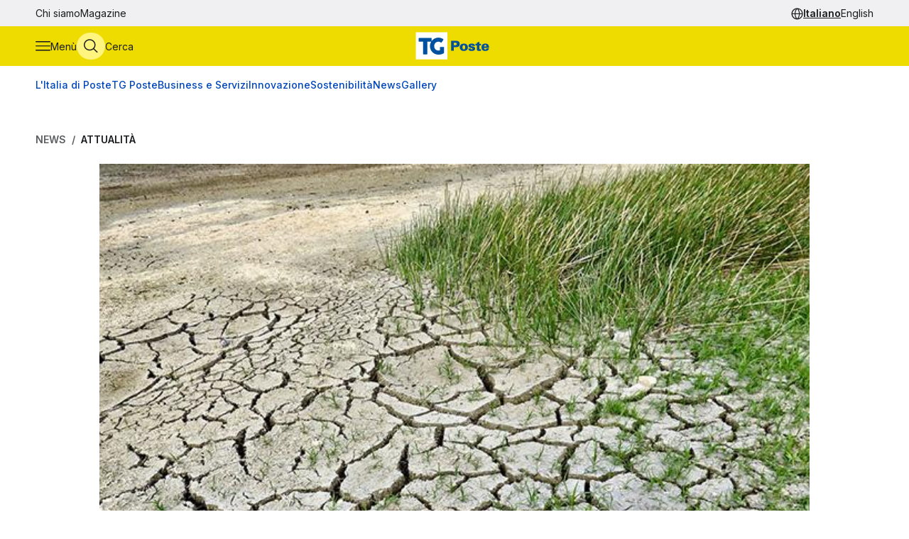

--- FILE ---
content_type: text/html
request_url: https://tgposte.poste.it/2021/01/13/cambiamenti-climatici-gioco-di-squadra-per-la-sensibilizzazione/
body_size: 7978
content:
<!doctype html><html data-bs-theme=light lang=it-IT><head data-pagefind-ignore><meta charset=utf-8><meta name=viewport content="width=device-width,initial-scale=1,maximum-scale=2"><link rel=icon href=https://tgposte.poste.it/favicon.png><link rel=preconnect href=https://fonts.googleapis.com><link rel=preconnect href=https://fonts.gstatic.com crossorigin><link href="https://fonts.googleapis.com/css2?family=Inter:wght@100;200;300;400;500;600;700;800;900&display=swap" rel=stylesheet><link rel=stylesheet href=https://tgposte.poste.it/scss/style.min.f4d2b30e9f991a3f6d5ca2b7511b2ccc4c61b52f790c875e508fdff6c5d69e58.css><link rel=stylesheet href=https://tgposte.poste.it/icomoon/style.css><script type=text/javascript src=https://tgposte.poste.it/js/datepicker.min.js defer></script>
<script type=text/javascript src=https://tgposte.poste.it/ts/main.min.js defer></script><meta name=description content="Legambiente e Croce Rossa Italiana uniscono le forze con una serie di iniziative e campagne territoriali che avranno al centro la lotta alla crisi climatica"><meta name=robots content="follow, index, max-snippet:-1, max-video-preview:-1, max-image-preview:large"><meta property="og:locale" content="it-IT"><meta property="og:type" content="article"><meta property="og:title" content="Cambiamenti climatici, gioco di squadra per la sensibilizzazione"><meta property="og:description" content="Legambiente e Croce Rossa Italiana uniscono le forze con una serie di iniziative e campagne territoriali che avranno al centro la lotta alla crisi climatica"><meta property="og:url" content="https://tgposte.poste.it/2021/01/13/cambiamenti-climatici-gioco-di-squadra-per-la-sensibilizzazione/"><meta property="og:site_name" content="TG Poste"><meta property="og:image" content="https://www.media.poste.it/d688688f-1847-49f6-9c79-9d709dbe3043/card_md/jpeg/img-cambiamenti_climatici@1x"><meta property="og:image:alt" content="TBD"><meta property="og:image:type" content="image/jpeg"><meta name=twitter:card content="summary_large_image"><meta name=twitter:title content="Cambiamenti climatici, gioco di squadra per la sensibilizzazione"><meta name=twitter:description content="Legambiente e Croce Rossa Italiana uniscono le forze con una serie di iniziative e campagne territoriali che avranno al centro la lotta alla crisi climatica"><meta name=twitter:image content="https://www.media.poste.it/d688688f-1847-49f6-9c79-9d709dbe3043/card_md/jpeg/img-cambiamenti_climatici@1x"><title>Cambiamenti climatici, gioco di squadra per la sensibilizzazione</title><script type=application/ld+json class=json-ld-schema>{"@context":"https://schema.org","@graph":[{"@id":"https://tgposte.poste.it/#organization","@type":["NewsMediaOrganization","Organization"],"logo":{"@id":"https://tgposte.poste.it/#logo","@type":"ImageObject","caption":"TG Poste","height":"130","inLanguage":"it-IT","url":"https://tgposte.poste.it/tg-poste-logo.png","width":"366"},"name":"TG Poste","url":"https://tgposte.poste.it/"},{"@id":"https://tgposte.poste.it/#website","@type":"WebSite","inLanguage":"it-IT","name":"TG Poste","publisher":{"@id":"https://tgposte.poste.it/#organization"},"url":"https://tgposte.poste.it/"},{"@id":"https://tgposte.poste.it/2021/01/13/cambiamenti-climatici-gioco-di-squadra-per-la-sensibilizzazione/#webpage","@type":"WebPage","about":{"@id":"https://tgposte.poste.it/#organization"},"datePublished":"2021-01-13T06:08:11Z","inLanguage":"it-IT","isPartOf":{"@id":"https://tgposte.poste.it/#website"},"name":"Cambiamenti climatici, gioco di squadra per la sensibilizzazione","primaryImageOfPage":{"@id":"https://www.media.poste.it/d688688f-1847-49f6-9c79-9d709dbe3043/cover/jpeg/img-cambiamenti_climatici@1x"},"url":"https://tgposte.poste.it/2021/01/13/cambiamenti-climatici-gioco-di-squadra-per-la-sensibilizzazione/"},{"@id":"https://www.media.poste.it/d688688f-1847-49f6-9c79-9d709dbe3043/cover/jpeg/img-cambiamenti_climatici@1x","@type":"ImageObject","caption":"","inLanguage":"it-IT","url":"https://www.media.poste.it/d688688f-1847-49f6-9c79-9d709dbe3043/cover/jpeg/img-cambiamenti_climatici@1x"},{"@id":"https://tgposte.poste.it/2021/01/13/cambiamenti-climatici-gioco-di-squadra-per-la-sensibilizzazione/#richSnippet","@type":"NewsArticle","datePublished":"2021-01-13T06:08:11Z","description":"Legambiente e Croce Rossa Italiana uniscono le forze con una serie di iniziative e campagne territoriali che avranno al centro la lotta alla crisi climatica","headline":"Cambiamenti climatici, gioco di squadra per la sensibilizzazione","image":{"@id":"https://www.media.poste.it/d688688f-1847-49f6-9c79-9d709dbe3043/cover/jpeg/img-cambiamenti_climatici@1x"},"inLanguage":"it-IT","isPartOf":{"@id":"https://tgposte.poste.it/2021/01/13/cambiamenti-climatici-gioco-di-squadra-per-la-sensibilizzazione/#webpage"},"keywords":"","mainEntityOfPage":{"@id":"https://tgposte.poste.it/2021/01/13/cambiamenti-climatici-gioco-di-squadra-per-la-sensibilizzazione/#webpage"},"name":"Cambiamenti climatici, gioco di squadra per la sensibilizzazione","publisher":{"@id":"https://tgposte.poste.it/#organization"}},{"@id":"https://tgposte.poste.it/autore/redazione-postenews/","@type":"Person","name":"redazione Postenews","url":"https://tgposte.poste.it/autore/redazione-postenews/","worksFor":{"@id":"https://tgposte.poste.it/#organization"}}]}</script><script type=text/javascript>function replace(e){return e?(e=e.replaceAll("{[title]}","Cambiamenti climatici, gioco di squadra per la sensibilizzazione"),e=e.replaceAll("{[url]}","2021/01/13/cambiamenti-climatici-gioco-di-squadra-per-la-sensibilizzazione"),e=e.replaceAll("{[category]}","Attualità"),e=e.replaceAll("{[date-url]}","/2021/01/13/"),e):""}var digitalData={page:{},player:{}};const{pagename="",section_level1="",section_level2="",section_level3="",tagslist="",mediatitle="",mediauri="",mediaplaybacktype="",mediacdntype=""}={mediacdntype:"",mediaplaybacktype:"",mediatitle:"",mediauri:"",pagename:"{[title]}",section_level1:"{[date-url]}",section_level2:"",section_level3:"",tagslist:"{[category]}"};digitalData.page={pageName:replace(pagename),section_level1:replace(section_level1),section_level2:replace(section_level2),section_level3:replace(section_level3),tagsList:replace(tagslist)},digitalData.player={mediaTitle:mediatitle,mediaUri:mediauri,mediaPlaybackType:mediaplaybacktype,mediaCDNType:mediacdntype}</script><script src=https://assets.adobedtm.com/4d622ce80bd2/9d27b3a72317/launch-EN282b419c36be4dcabca54cfddcf79486.min.js async></script><meta name=google-site-verification content="3yWe21QQB_R2qKeY5lR7e3EUJBllT27jXzjOdWze8bE"><meta name=google-site-verification content="Y4UagvRKs9ve20ZHg8ovnV83WPqxLOSwRwYLK_BwWp8"></head><body><tgp-header data-bs-theme=light><header data-pagefind-ignore><div class=header><span id=page-top></span><a id=skiplink class=visually-hidden-focusable href=#content>Vai al contenuto principale</a><div class="navbar navbar__secondary d-none d-lg-flex"><div class="container-custom d-flex"><nav><ul class=nav><li class=nav-item><a class=nav-link href=https://tgposte.poste.it/chi-siamo/ title="Chi siamo" target=_self>Chi siamo</a></li><li class=nav-item><a class=nav-link href=https://tgposte.poste.it/magazine/ title=Magazine target=_self>Magazine</a></li></ul></nav><div class="navbar__language-picker ms-auto"><nav class=language-picker aria-label="Cambia lingua"><span class=icon-language></span>
<a href=https://tgposte.poste.it/ class=active aria-current=page>Italiano</a>
<a href=https://tgposte.poste.it/en/>English</a></nav></div></div></div><div class="navbar navbar__primary"><div class="navbar__primary__items container-custom d-flex"><ul class=navbar-nav><li class=nav-item><button class="btn btn-icon btn-menu" type=button data-bs-toggle=offcanvas data-bs-target=#offcanvas-menu aria-controls=offcanvas-menu aria-label="Apri menù di navigazione">
<span class="icon-menu large"></span>
<span class="btn-icon-label d-none d-lg-inline">Menù</span></button></li><li class=nav-item><button class="btn btn-icon btn-cerca" type=button data-bs-toggle=offcanvas data-bs-target=#offcanvas-search aria-controls=offcanvas-search aria-label="Apri menù di ricerca">
<span class="icon-search large"></span>
<span class="btn-icon-label d-none d-lg-inline">Cerca</span></button></li></ul><div class="nav-link navbar-brand" data-bs-theme=light><a href=https://tgposte.poste.it/ aria-label="Vai alla home page"><img class=img-fluid src=https://tgposte.poste.it/tg-poste-logo.svg alt></a></div><div class=navbar__language-picker><nav class=language-picker aria-label="Cambia lingua"><span class=icon-language></span>
<a href=https://tgposte.poste.it/ class=active aria-current=page>Italiano</a>
<a href=https://tgposte.poste.it/en/>English</a></nav></div></div></div><div class=container-custom><section class="featured-topics d-none d-lg-block"><nav class="d-flex py-3 justify-content-center justify-content-xl-start"><ul class="d-flex gap-4 list-unstyled mb-0" role=list><li><a href=https://tgposte.poste.it/canale/italia-di-poste/ title="L'Italia di Poste">L'Italia di Poste</a></li><li><a href=https://tgposte.poste.it/tgposte/ title="TG Poste">TG Poste</a></li><li><a href=https://tgposte.poste.it/canale/business-e-servizi/ title="Business e Servizi">Business e Servizi</a></li><li><a href=https://tgposte.poste.it/canale/innovazione/ title=Innovazione>Innovazione</a></li><li><a href=https://tgposte.poste.it/canale/sostenibilita/ title=Sostenibilità>Sostenibilità</a></li><li><a href=https://tgposte.poste.it/canale/news/ title=News>News</a></li><li><a href=https://tgposte.poste.it/gallery/ title=Gallery>Gallery</a></li></ul></nav></section></div></div><div id=offcanvas-menu class="side-menu offcanvas offcanvas-start" tabindex=-1 aria-labelledby=offcanvas-menu-label><div class=offcanvas-body><tgp-side-menu><div class=side-menu__first-level><h2 class="offcanvas-title visually-hidden" id=offcanvas-menu-label>Menù di navigazione</h2><button type=button class=btn-close data-bs-dismiss=offcanvas aria-label='Chiudi menù di navigazione'>
<span class=icon-close></span></button><nav class=first-level__trends aria-labelledby=first-level__tendenze><h3 id=first-level__tendenze class="fw-bold trends-title">Tendenze</h3><ul class="d-flex gap-3 list-unstyled mb-0 trends"><li><a href=https://tgposte.poste.it/canale/italia-di-poste/polis/ target=_self title=Polis>Polis</a></li><li><a href=https://tgposte.poste.it/canale/italia-di-poste/lavoro/ target=_self title=Lavoro>Lavoro</a></li><li><a href=https://tgposte.poste.it/tag/energia/ target=_self title=Energia>Energia</a></li><li><a href=https://tgposte.poste.it/tag/sicurezza/ target=_self title=Sicurezza>Sicurezza</a></li></ul></nav><hr><nav aria-labelledby=first-level__categories><h3 id=first-level__categories class="fs-5 fw-normal">Categorie</h3><ul class="list-unstyled mt-4 mb-0"><li class=my-2><a data-target=#side-menu__second-level--l_italia_di_poste href=https://tgposte.poste.it/canale/italia-di-poste/ title="L'Italia di Poste" target=_self class="text-reset fs-6 fw-bold d-flex justify-content-between py-1">L'Italia di Poste
<span class="icon-chevron-right-menu sub-menu-arrow d-flex align-items-center"></span></a></li><li class=my-2><a data-target=#side-menu__second-level--tg_poste href=https://tgposte.poste.it/tgposte/ title="TG Poste" target=_self class="text-reset fs-6 fw-bold d-flex justify-content-between py-1">TG Poste
<span class="icon-chevron-right-menu sub-menu-arrow d-flex align-items-center"></span></a></li><li class=my-2><a data-target=#side-menu__second-level--business_e_servizi href=https://tgposte.poste.it/canale/business-e-servizi/ title="Business e Servizi" target=_self class="text-reset fs-6 fw-bold d-flex justify-content-between py-1">Business e Servizi
<span class="icon-chevron-right-menu sub-menu-arrow d-flex align-items-center"></span></a></li><li class=my-2><a data-target=#side-menu__second-level--innovazione href=https://tgposte.poste.it/canale/innovazione/ title=Innovazione target=_self class="text-reset fs-6 fw-bold d-flex justify-content-between py-1">Innovazione
<span class="icon-chevron-right-menu sub-menu-arrow d-flex align-items-center"></span></a></li><li class=my-2><a data-target=#side-menu__second-level--sostenibilit_ href=https://tgposte.poste.it/canale/sostenibilita/ title=Sostenibilità target=_self class="text-reset fs-6 fw-bold d-flex justify-content-between py-1">Sostenibilità
<span class="icon-chevron-right-menu sub-menu-arrow d-flex align-items-center"></span></a></li><li class=my-2><a data-target=#side-menu__second-level--news href=https://tgposte.poste.it/canale/news/ title=News target=_self class="text-reset fs-6 fw-bold d-flex justify-content-between py-1">News
<span class="icon-chevron-right-menu sub-menu-arrow d-flex align-items-center"></span></a></li><li class=my-2><a href=https://tgposte.poste.it/gallery/ title=Gallery target=_self class="text-reset fs-6 fw-bold d-flex justify-content-between py-1">Gallery</a></li></ul></nav><hr><nav class=first-level__altro aria-labelledby=first-level__altro><h3 class=visually-hidden id=first-level__altro>Altri link</h3><ul class="list-unstyled products mb-0"><li class=py-2><a class="text-reset fw-bold" href=https://tgposte.poste.it/chi-siamo/ title="Chi siamo">Chi siamo</a></li><li class=py-2><a class="text-reset fw-bold" href=https://tgposte.poste.it/magazine/ title=Magazine>Magazine</a></li><li class=py-2><a class="text-reset fw-bold" href=https://tgposte.poste.it/en/ title="Versione inglese">Versione inglese</a></li></ul></nav><div class=d-lg-none><nav class=language-picker aria-label="Cambia lingua"><span class=icon-language></span>
<a href=https://tgposte.poste.it/ class=active aria-current=page>Italiano</a>
<a href=https://tgposte.poste.it/en/>English</a></nav></div></div><div class=side-menu__second-level><button class="go-back visually-hidden-focusable-lg side-menu__second-level__go-back">
Torna al menù principale</button><hr class=d-lg-none><nav class=side-menu__second-level__submenu id=side-menu__second-level--l_italia_di_poste aria-labelledby=side-menu__second-level--l_italia_di_poste__title><h2 id=side-menu__second-level--l_italia_di_poste__title class="side-menu__second-level__title fw-bold fs-4">L'Italia di Poste</h2><a class=read-more href=https://tgposte.poste.it/canale/italia-di-poste/ target=_self>Esplora sezione</a><hr><ul class=list-unstyled><li class=my-3><a class="text-reset fs-6 fw-bold" href=https://tgposte.poste.it/canale/italia-di-poste/storie/ target=_self title=Storie>Storie</a></li><li class=my-3><a class="text-reset fs-6 fw-bold" href=https://tgposte.poste.it/canale/italia-di-poste/iniziative-locali/ target=_self title="Iniziative Locali">Iniziative Locali</a></li><li class=my-3><a class="text-reset fs-6 fw-bold" href=https://tgposte.poste.it/canale/italia-di-poste/lavoro/ target=_self title=Lavoro>Lavoro</a></li><li class=my-3><a class="text-reset fs-6 fw-bold" href=https://tgposte.poste.it/canale/italia-di-poste/polis/ target=_self title=Polis>Polis</a></li></ul></nav><nav class=side-menu__second-level__submenu id=side-menu__second-level--tg_poste aria-labelledby=side-menu__second-level--tg_poste__title><h2 id=side-menu__second-level--tg_poste__title class="side-menu__second-level__title fw-bold fs-4">TG Poste</h2><a class=read-more href=https://tgposte.poste.it/tgposte/ target=_self>Esplora sezione</a><hr><ul class=list-unstyled><li class=my-3><a class="text-reset fs-6 fw-bold" href=https://tgposte.poste.it/tgposte/tg-poste-on-demand/ target=_self title="TG Poste On Demand">TG Poste On Demand</a></li><li class=my-3><a class="text-reset fs-6 fw-bold" href=https://tgposte.poste.it/tgposte/tg-poste-lis/ target=_self title="TG Poste LIS">TG Poste LIS</a></li></ul></nav><nav class=side-menu__second-level__submenu id=side-menu__second-level--business_e_servizi aria-labelledby=side-menu__second-level--business_e_servizi__title><h2 id=side-menu__second-level--business_e_servizi__title class="side-menu__second-level__title fw-bold fs-4">Business e Servizi</h2><a class=read-more href=https://tgposte.poste.it/canale/business-e-servizi/ target=_self>Esplora sezione</a><hr><ul class=list-unstyled><li class=my-3><a class="text-reset fs-6 fw-bold" href=https://tgposte.poste.it/canale/business-e-servizi/economia-e-mercati/ target=_self title="Economia e Mercati">Economia e Mercati</a></li><li class=my-3><a class="text-reset fs-6 fw-bold" href=https://tgposte.poste.it/canale/business-e-servizi/investimenti-e-finanze/ target=_self title="Investimenti e Finanze">Investimenti e Finanze</a></li><li class=my-3><a class="text-reset fs-6 fw-bold" href=https://tgposte.poste.it/canale/business-e-servizi/banche-e-assicurazioni/ target=_self title="Banche e Assicurazioni">Banche e Assicurazioni</a></li><li class=my-3><a class="text-reset fs-6 fw-bold" href=https://tgposte.poste.it/canale/business-e-servizi/logistica-e-servizi-postali/ target=_self title="Logistica e Servizi Postali">Logistica e Servizi Postali</a></li><li class=my-3><a class="text-reset fs-6 fw-bold" href=https://tgposte.poste.it/canale/business-e-servizi/filatelia/ target=_self title=Filatelia>Filatelia</a></li></ul></nav><nav class=side-menu__second-level__submenu id=side-menu__second-level--innovazione aria-labelledby=side-menu__second-level--innovazione__title><h2 id=side-menu__second-level--innovazione__title class="side-menu__second-level__title fw-bold fs-4">Innovazione</h2><a class=read-more href=https://tgposte.poste.it/canale/innovazione/ target=_self>Esplora sezione</a><hr><ul class=list-unstyled><li class=my-3><a class="text-reset fs-6 fw-bold" href=https://tgposte.poste.it/canale/innovazione/digital-transformation/ target=_self title="Digital Transformation">Digital Transformation</a></li><li class=my-3><a class="text-reset fs-6 fw-bold" href=https://tgposte.poste.it/canale/innovazione/servizi-digitali/ target=_self title="Servizi Digitali">Servizi Digitali</a></li><li class=my-3><a class="text-reset fs-6 fw-bold" href=https://tgposte.poste.it/canale/innovazione/pagamenti-digitali/ target=_self title="Pagamenti Digitali">Pagamenti Digitali</a></li><li class=my-3><a class="text-reset fs-6 fw-bold" href=https://tgposte.poste.it/canale/innovazione/cybersecurity-e-sicurezza-informatica/ target=_self title="Cybersecurity e Sicurezza Informatica">Cybersecurity e Sicurezza Informatica</a></li></ul></nav><nav class=side-menu__second-level__submenu id=side-menu__second-level--sostenibilit_ aria-labelledby=side-menu__second-level--sostenibilit___title><h2 id=side-menu__second-level--sostenibilit___title class="side-menu__second-level__title fw-bold fs-4">Sostenibilità</h2><a class=read-more href=https://tgposte.poste.it/canale/sostenibilita/ target=_self>Esplora sezione</a><hr><ul class=list-unstyled><li class=my-3><a class="text-reset fs-6 fw-bold" href=https://tgposte.poste.it/canale/sostenibilita/ambiente/ target=_self title=Ambiente>Ambiente</a></li><li class=my-3><a class="text-reset fs-6 fw-bold" href=https://tgposte.poste.it/canale/sostenibilita/responsabilita-sociale/ target=_self title="Responsabilità Sociale">Responsabilità Sociale</a></li><li class=my-3><a class="text-reset fs-6 fw-bold" href=https://tgposte.poste.it/canale/sostenibilita/sviluppo-sostenibile/ target=_self title="Sviluppo Sostenibile">Sviluppo Sostenibile</a></li><li class=my-3><a class="text-reset fs-6 fw-bold" href=https://tgposte.poste.it/canale/sostenibilita/finanza-sostenibile/ target=_self title="Finanza Sostenibile">Finanza Sostenibile</a></li></ul></nav><nav class=side-menu__second-level__submenu id=side-menu__second-level--news aria-labelledby=side-menu__second-level--news__title><h2 id=side-menu__second-level--news__title class="side-menu__second-level__title fw-bold fs-4">News</h2><a class=read-more href=https://tgposte.poste.it/canale/news/ target=_self>Esplora sezione</a><hr><ul class=list-unstyled><li class=my-3><a class="text-reset fs-6 fw-bold" href=https://tgposte.poste.it/canale/news/attualita/ target=_self title=Attualità>Attualità</a></li><li class=my-3><a class="text-reset fs-6 fw-bold" href=https://tgposte.poste.it/canale/news/focus/ target=_self title=Focus>Focus</a></li><li class=my-3><a class="text-reset fs-6 fw-bold" href=https://tgposte.poste.it/canale/news/interviste/ target=_self title=Interviste>Interviste</a></li><li class=my-3><a class="text-reset fs-6 fw-bold" href=https://tgposte.poste.it/canale/news/associazioni/ target=_self title=Associazioni>Associazioni</a></li></ul></nav><nav class=side-menu__second-level__submenu id=side-menu__second-level--gallery aria-labelledby=side-menu__second-level--gallery__title><h2 id=side-menu__second-level--gallery__title class="side-menu__second-level__title fw-bold fs-4">Gallery</h2><a class=read-more href=https://tgposte.poste.it/gallery/ target=_self>Esplora sezione</a><hr></nav></div></tgp-side-menu></div></div></header></tgp-header><div class="search-overlay offcanvas offcanvas-top" data-bs-backdrop=static tabindex=-1 id=offcanvas-search aria-labelledby=offcanvas-search-label data-bs-theme=blue><div class="offcanvas-body search bg-body-tertiary text-body-tertiary p-0"><div class="offcanvas-header d-flex"><img class=mx-auto src=https://tgposte.poste.it/tg-poste-logo.svg alt>
<button type=button class=btn-close data-bs-dismiss=offcanvas aria-label='Chiudi pannello ricerca'>
<span class=icon-close></span></button></div><div class="container-custom--tight search-overlay__form-container"><h2 id=offcanvas-search-label class="fs-4 fw-semibold">Cerca</h2><div class=search><tgp-search-form><form class=search__form action=https://tgposte.poste.it/search/><div class="d-flex flex-wrap gap-4 align-items-center mb-4 justify-content-between"><label for=query class=visually-hidden>Inserisci ciò che vuoi cercare</label>
<input id=query name=query type=text class="search__text-field flex-grow-1 w-100" placeholder='Cerca notizie, media o storie'>
<button class="btn btn-secondary search__submit-btn" type=submit>
<span class="icon-search me-1"></span> Cerca</button>
<button type=button class="btn btn-icon d-xl-none" type=submit data-bs-toggle=modal data-bs-target=#filters-modal aria-label='Apri pannello filtri'>
Filtri <span class="icon-filter me-1"></span></button></div><div class="modal fade search__filters" id=filters-modal tabindex=-1 aria-labelledby=filters-modal-label aria-hidden=true data-bs-theme=blue><div class="modal-dialog modal-dialog-centered"><div class="modal-content px-3 py-4 px-sm-3 bg-body-tertiary text-body-tertiary"><h2 class="visually-hidden modal-title fs-6" id=filters-modal-label aria-label='Apri pannello filtri'>Filtri</h2><div class="d-flex justify-content-end"><button type=button class="btn-close position-absolute" data-bs-dismiss=modal aria-label='Chiudi pannello filtri'>
<span class=icon-close></span></button></div><h3 class="fs-6 mt-2 mb-3">Data</h3><div class="d-flex flex-wrap gap-2 mb-4"><button type=button class="badge p-2" date-picker-quick-selection data-start-day=0 data-end-day=0>
Oggi</button>
<button type=button class="badge p-2" date-picker-quick-selection data-start-day=-1 data-end-day=-1>
Ieri</button>
<button type=button class="badge p-2" date-picker-quick-selection data-start-day=-6 data-end-day=0>
Ultimi 7 giorni</button>
<button type=button class="badge p-2" date-picker-quick-selection data-start-day=-14 data-end-day=0>
Ultimi 15 giorni</button>
<button type=button class="badge p-2" date-picker-quick-selection data-start-day=-29 data-end-day=0>
Ultimi 30 giorni</button></div><div class="d-flex flex-column mb-3 px-4 py-2 border border-primary rounded"><div class=mx-auto><date-range-picker label='{ T "search_filters_date_title" }'></date-range-picker><div class="d-flex justify-content-end mt-2"><button date-picker-reset type=button class="btn btn-sm btn-link p-0">
Cancella selezione</button></div></div></div><fieldset class="d-flex flex-wrap gap-4 row-gap-2 mb-4" aria-labelledby=content-type-label-modal><h3 class="fs-6 mt-2 mb-3 w-100" id=content-type-label-modal>Tipologia</h3><div class=form-check><input class=form-check-input content-type-filter type=checkbox value=news name=type id=type_notizieCheckbox_modal>
<label class=form-check-label for=type_notizieCheckbox_modal>Notizie</label></div><div class=form-check><input class=form-check-input content-type-filter type=checkbox value=storie_news name=type id=type_storieCheckbox_modal>
<label class=form-check-label for=type_storieCheckbox_modal>Storie</label></div><div class=form-check><input class=form-check-input content-type-filter type=checkbox value=multimedia_news name=type id=type_mediaCheckbox_modal>
<label class=form-check-label for=type_mediaCheckbox_modal>Media</label></div><div class=form-check><input class=form-check-input content-type-filter type=checkbox value=video_on_demand name=type id=type_videoCheckbox_modal>
<label class=form-check-label for=type_videoCheckbox_modal>TG Poste</label></div></fieldset><div><button type=button filter-confirm data-bs-dismiss=modal class="btn btn-md btn-secondary" aria-label='Applica filtri'>
Applica</button></div></div></div></div><div class="d-flex d-xl-none justify-content-between search__filters"><span class=search__result-count aria-live=polite></span></div><div class="d-none d-xl-flex gap-5 align-items-center search__filters"><tgp-dropdown date-picker-dropdown><button type=button aria-expanded=false tgp-dropdown-toggle class="bg-body-tertiary text-body-tertiary" id=date-dropdown-toggle aria-controls=date-dropdown-menu><div class=fw-semibold>Data</div><div id=date-preview class="fw-normal text-nowrap" data-label='Seleziona un intervallo'>Seleziona un intervallo</div></button><div tgp-dropdown-menu id=date-dropdown-menu class="p-4 pb-3 bg-body-tertiary text-body-tertiary"><label for=startDate class=visually-hidden>Data di inizio dell'intervallo</label>
<input readonly type=date name=startDate id=startDate class=d-none>
<label for=endDate class=visually-hidden>Data di fine dell'intervallo</label>
<input readonly type=date name=endDate id=endDate class=d-none><div class="d-flex mb-3"><div class="d-flex flex-column gap-1"><button type=button date-picker-quick-selection data-start-day=0 data-end-day=0>
Oggi</button>
<button type=button date-picker-quick-selection data-start-day=-1 data-end-day=-1>
Ieri</button>
<button type=button date-picker-quick-selection data-start-day=-6 data-end-day=0>
Ultimi 7 giorni</button>
<button type=button date-picker-quick-selection data-start-day=-14 data-end-day=0>
Ultimi 15 giorni</button>
<button type=button date-picker-quick-selection data-start-day=-29 data-end-day=0>
Ultimi 30 giorni</button></div><div class="vr opacity-100 mx-4"></div><date-range-picker label='{ T "search_filters_date_title" }'></date-range-picker></div><div class="d-flex justify-content-between"><button filter-confirm type=button class="btn btn-sm btn-secondary" aria-label='Applica filtro data'>
Applica</button>
<button date-picker-reset type=button class="btn btn-sm btn-link">
Cancella selezione</button></div></div></tgp-dropdown><tgp-dropdown><button type=button aria-expanded=false tgp-dropdown-toggle class="bg-body-tertiary text-body-tertiary" id=type-dropdown-toggle aria-controls=type-dropdown-menu><div id=content-type-label class=fw-semibold>Tipologia</div><div id=content-type-preview class="fw-normal text-nowrap">Seleziona</div></button><div tgp-dropdown-menu class="p-4 pb-3 bg-body-tertiary text-body-tertiary" id=type-dropdown-menu><fieldset class="d-flex flex-column gap-2 mb-3" aria-labelledby=content-type-label><div class=form-check><input class=form-check-input content-type-filter type=checkbox value=news name=type id=type_notizieCheckbox>
<label class=form-check-label for=type_notizieCheckbox>Notizie</label></div><div class=form-check><input class=form-check-input content-type-filter type=checkbox value=storie_news name=type id=type_storieCheckbox>
<label class=form-check-label for=type_storieCheckbox>Storie</label></div><div class=form-check><input class=form-check-input content-type-filter type=checkbox value=multimedia_news name=type id=type_mediaCheckbox>
<label class=form-check-label for=type_mediaCheckbox>Media</label></div><div class=form-check><input class=form-check-input content-type-filter type=checkbox value=video_on_demand name=type id=type_videoCheckbox>
<label class=form-check-label for=type_videoCheckbox>TG Poste</label></div></fieldset><button filter-confirm type=button class="btn btn-sm btn-secondary" aria-label='Applica filtro tipologia'>
Applica</button></div></tgp-dropdown><span class="search__result-count ms-auto" aria-live=polite></span></div></form></tgp-search-form></div></div></div></div><main id=content data-pagefind-body><div style=display:none aria-hidden=true><data data-pagefind-filter=type>news</data>
<data data-pagefind-filter=title>Cambiamenti climatici, gioco di squadra per la sensibilizzazione</data>
<data data-pagefind-meta=title>Cambiamenti climatici, gioco di squadra per la sensibilizzazione</data>
<data data-pagefind-meta=type>news</data>
<data data-pagefind-filter=lang>it-IT</data>
<data data-pagefind-meta=lang>it-IT</data><data data-pagefind-meta=author>redazione postenews</data>
<data data-pagefind-meta=author_url>https://tgposte.poste.it/autore/redazione-postenews/</data><data data-pagefind-meta=image>https://www.media.poste.it/d688688f-1847-49f6-9c79-9d709dbe3043/card_md/jpeg/img-cambiamenti_climatici@1x</data>
<data data-pagefind-meta=image_alt>TBD</data>
<data data-pagefind-meta=image_title></data>
<time data-pagefind-filter=date>2021-01-13</time>
<time data-pagefind-meta=date>2021-01-13</time></div><article class=page-article><div class="container-custom d-flex flex-wrap justify-content-between gap-4 mb-4"><nav class=breadcrumb-container aria-label="Percorso di navigazione"><ol class=breadcrumb><li class=breadcrumb-item><a href=https://tgposte.poste.it/canale/news/>News</a></li><li class="breadcrumb-item active"><a href=https://tgposte.poste.it/canale/news/attualita/>Attualità</a></li></ol></nav></div><div class=container-custom--tight><div class=row><div class=col-12><header class=article-header><picture class=article-header__img><source media=(min-width:500px) srcset=https://www.media.poste.it/d688688f-1847-49f6-9c79-9d709dbe3043/cover/jpeg/img-cambiamenti_climatici@1x type=image/jpeg width=1440 height=500><img src=https://www.media.poste.it/d688688f-1847-49f6-9c79-9d709dbe3043/cover/jpeg/img-cambiamenti_climatici@1x alt=TBD title width=1440 height=500></picture><div class="article-header__body bg-primary-subtle"><a class=article-header__section href=https://tgposte.poste.it/canale/news/attualita/>Attualità</a><h1 data-pagefind-meta=title class=article-header__title>Cambiamenti climatici, gioco di squadra per la sensibilizzazione</h1><div data-pagefind-ignore class=article-header__details><ul class=article-header__tags><li><a href=https://tgposte.poste.it/tag/cambiamenti-climatici/ class=badge>Cambiamenti climatici</a></li><li><a href=https://tgposte.poste.it/tag/gioco-di-squadra-per-la-sensibilizzazione/ class=badge>Gioco di squadra per la sensibilizzazione</a></li></ul><div><time class=article-header__date pubdate datetime=2021-01-13>13 gennaio 2021</time><address data-pagefind-ignore class=article-header__author>di
<a rel=author href=https://tgposte.poste.it/autore/redazione-postenews/>redazione Postenews</a></address></div><div class=article-header__summary>Legambiente e Croce Rossa Italiana uniscono le forze con una serie di iniziative e campagne territoriali che avranno al centro la lotta alla crisi climatica</div><div class=article-header__social><a href="https://www.facebook.com/sharer/sharer.php?u=https://tgposte.poste.it/2021/01/13/cambiamenti-climatici-gioco-di-squadra-per-la-sensibilizzazione/" target=_blank><span class=icon-facebook-logo></span>
<span class=visually-hidden>Condividi su Facebook</span></a>
<a href="https://twitter.com/intent/tweet?text=Cambiamenti%20climatici,%20gioco%20di%20squadra%20per%20la%20sensibilizzazione&amp;url=https://tgposte.poste.it/2021/01/13/cambiamenti-climatici-gioco-di-squadra-per-la-sensibilizzazione/&amp;via=TG%20Poste" target=_blank><span class=icon-twitter></span>
<span class=visually-hidden>Condividi su X (Twitter)</span></a></div></div></div></header></div><div class=col-12><div class=article-content><p>Nel 2021 la lotta alla crisi climatica dovrà essere un tema centrale, perché come ha ricordato più volte la giovane attivista svedese Greta Thunberg, “non c'è più tempo da perdere”. Con questo spirito Legambiente e la Croce Rossa Italiana rinnovano il loro rapporto di collaborazione, mettendo in campo una serie di progetti, iniziative e campagne territoriali che avranno al centro la lotta alla crisi climatica, la tutela della salute e dell'ambiente. Tre temi strettamente interconnessi sui quali le due associazioni informeranno e sensibilizzeranno i cittadini di tutte le età non solo sulle cause ed effetti dell'emergenza clima ma anche sulle attività di contrasto al “climate change” a partire dalla mitigazione del rischio, dall'adattamento ai cambiamenti e dall'adozione di comportamenti e stili di vita più sostenibili da parte dei singoli e delle comunità. Sfide e obiettivi sintetizzati nel protocollo d'intesa firmato da Legambiente e dalla Croce Rossa d'Italiana che condividono non solo una diffusa capillarità sul territorio nazionale ma anche l'impegno comune di salvaguardare l'ambiente che ci circonda.</p><p><strong>Nasce un tavolo permanente</strong></p><p>"La crisi climatica è in corso, non si può tornare indietro, ma solo guardare avanti affrontando urgentemente con misure e interventi concreti il problema - dichiara <strong>Stefano Ciafani</strong>, presidente nazionale di Legambiente - Ormai ci troviamo di fronte ad un clima sempre più "impazzito" con ondate di calore e fenomeni meteorologici intensi ed estremi dovuti alla crisi climatica che in tutto il mondo sta causando danni ai territori, alle città e alla salute dei cittadini. Per questo Legambiente e la Croce Rossa Italiana, attraverso questa preziosa collaborazione che ha al centro la lotta alla crisi climatica, saranno in prima fila sui territori per informare e sensibilizzare le persone ma anche per ricordare l'importanza delle azioni di cittadinanza attiva e del volontariato. Continuare ad avere accanto a noi la Croce Rossa Italia è motivo di profondo orgoglio e gioia. La CRI è stata già al nostro fianco in più occasioni come nella nostra storica campagna di Puliamo il mondo e Puliamo il Mondo dai pregiudizi, e siamo convinti che anche questa nuova pagina della collaudata collaborazione sarà preziosa e importante". Le due associazioni, inoltre, istituiranno un Tavolo Permanente attraverso il quale svolgeranno ad esempio attività di monitoraggio, procederanno alla verifica periodica dello stato di attuazione degli obiettivi individuati, promuoveranno la cooperazione tra i diversi soggetti coinvolti, predisporranno incontri di confronti e coordinamento tra gli operatori delle due organizzazioni.</p></div></div></div></div></article><div class="bg-primary-subtle py-4"><div class="container-custom--tight px-xl-0"><div class=article-related data-pagefind-ignore><h2 class=article-related__title>Correlati</h2><div class=article-related__carousel><tgp-carousel><div data-pagefind-ignore class=swiper data-cols-desktop=3 data-cols-tablet=2 data-cols-mobile=1 data-rows-desktop=1 data-rows-tablet=2 data-rows-mobile=3><div class=swiper-wrapper><div class=swiper-slide><tgp-link-block><article class="article-card article-card--small-tablet-landscape"><picture class=article-card__picture><source srcset=https://www.media.poste.it/0ed65c57-2beb-4d5a-ad62-ca02a9e27c61/card_md/webp/img-highway_at_colle_di_mezzo@1x type=image/webp><img class=article-card__img src=https://www.media.poste.it/0ed65c57-2beb-4d5a-ad62-ca02a9e27c61/card_md/jpeg/img-highway_at_colle_di_mezzo@1x alt="Cambiamenti climatici: ecco le strategie per le infrastrutture sostenibili e resilienti" title="highway at colle di mezzo" decoding=async loading=lazy></picture><div class=article-card__body><a href=https://tgposte.poste.it/2022/02/07/cambiamenti-climatici-ecco-le-strategie-per-le-infrastrutture-sostenibili-e-resilienti/ data-main-link><h3 class=article-card__title>Cambiamenti climatici: ecco le strategie per le infrastrutture sostenibili e resilienti</h3></a><div class=article-card__details><address class=article-card__author><a rel=author href=https://tgposte.poste.it/autore/mariangela-bruno/>di
Mariangela Bruno</a></address></div></div></article></tgp-link-block></div><div class=swiper-slide><tgp-link-block><article class="article-card article-card--small-tablet-landscape"><picture class=article-card__picture><source srcset=https://www.media.poste.it/9db9fcc0-8764-4442-9f9b-46a4a92bc86d/card_md/webp/img-the_day_the_world_changed_concept@1x type=image/webp><img class=article-card__img src=https://www.media.poste.it/9db9fcc0-8764-4442-9f9b-46a4a92bc86d/card_md/jpeg/img-the_day_the_world_changed_concept@1x alt="Università e mondo della scienza offrono il loro aiuto per il clima" title="the day the world changed concept" decoding=async loading=lazy></picture><div class=article-card__body><a href=https://tgposte.poste.it/2021/05/24/universita-e-mondo-della-scienza-offrono-il-loro-aiuto-per-il-clima/ data-main-link><h3 class=article-card__title>Università e mondo della scienza offrono il loro aiuto per il clima</h3></a><div class=article-card__details><address class=article-card__author><a rel=author href=https://tgposte.poste.it/autore/redazione-postenews/>di
redazione Postenews</a></address></div></div></article></tgp-link-block></div></div><div class=swiper-pagination></div><div class=swiper-navigation><button class=swiper-button-prev>
<span class=icon-caret-left></span></button>
<button class=swiper-button-next>
<span class=icon-caret-right></span></button></div></div></tgp-carousel></div></div></div></div></main><tgp-back-to-top><a href=#page-top data-target=#page-top class="btn btn-secondary" aria-label='Torna a inizio pagina'><span class=icon-arrow-up></span></a></tgp-back-to-top><footer data-bs-theme=light data-pagefind-ignore><div class=footer><div class=container-custom><div class="row align-items-center row-gap-3"><div class="col-12 col-xl-4"><img class="footer__logo img-fluid" src=https://www.media.poste.it/131c3c6d-3f1a-44af-8e7c-ddb645cd41ad/img/png/logo-footer_milanocortina@1x alt></div><div class="col-12 col-xl-4 text-xl-center order-1 order-xl-0"><span>© 2025 - Poste Italiane &nbsp; &nbsp; Partiva iva: 01114601006</span></div><div class="col-12 col-xl-4"><nav class="d-flex gap-3 justify-content-xl-end"><a class=footer__link href=https://tgposte.poste.it/chi-siamo/ target=_self title="Chi siamo">Chi siamo
</a><a class=footer__link href=https://www.poste.it/privacy-policy.html target=_self title="Privacy Policy">Privacy Policy
</a><a class=footer__link href=https://www.poste.it/cookie-policy.html target=_self title="Cookie Policy">Cookie Policy
</a><a class=footer__link href=https://www.poste.it/dichiarazione-accessibilita/ target=_self title="Dichiarazione di accessibilità">Dichiarazione di accessibilità</a><div id=teconsent class=footer__link></div></nav></div></div></div></div></footer><div class=content-alert-browser style=position:fixed;bottom:0;z-index:9999><div id=consent_blackbar></div></div></body></html>